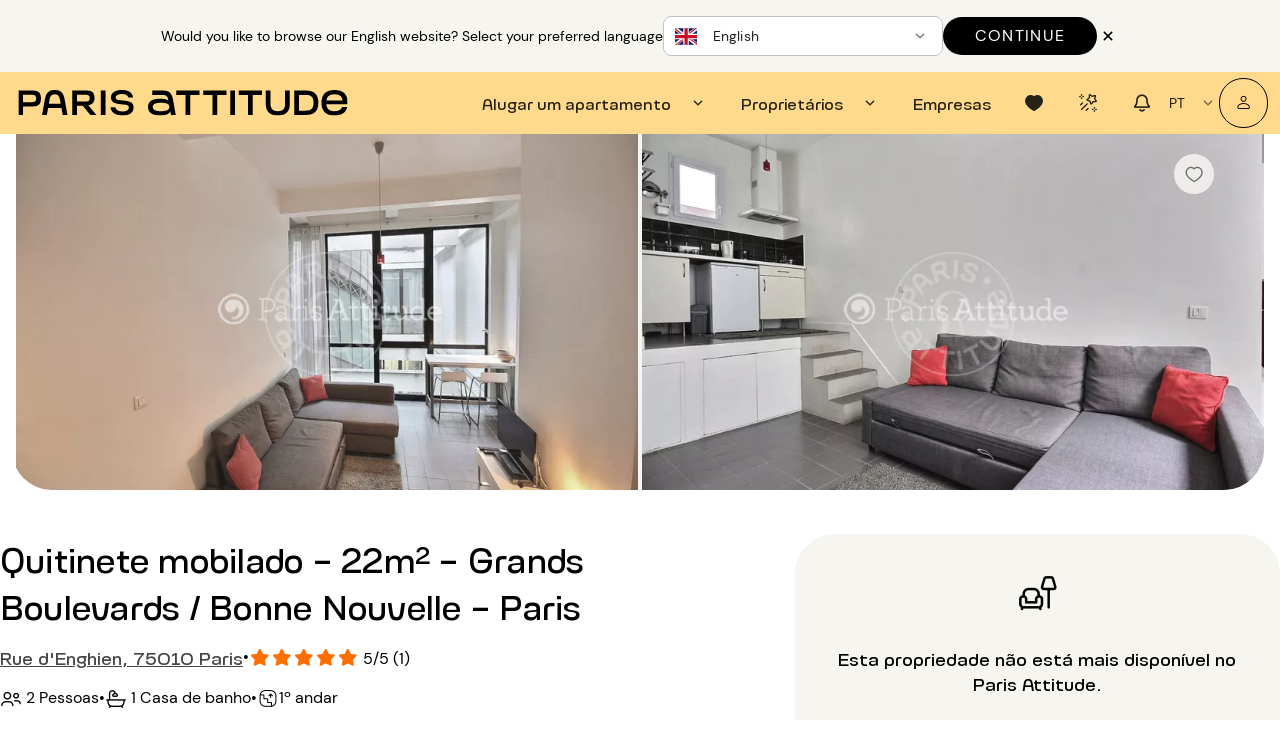

--- FILE ---
content_type: application/javascript
request_url: https://www.parisattitude.com/assets/LayoutWithoutHeaderStick-BXYiZhgl.js
body_size: 1184
content:
import C from"./MainFooter-Dgk8RD7Z.js";import w from"./ResetPasswordModal-Caeu4ulI.js";import L from"./VerifyRecoveryCodeModal-knPLFlF4.js";import M from"./RegisterModal-mhh2-Dyt.js";import Q from"./LoginModal-BGTToHkc.js";import R from"./CheckLoginRegisterModal-1ckPOT2a.js";import x from"./MobileMainHeader--ZFQd0vo.js";import b from"./MainHeader-DkJKrwHx.js";import{Q as S}from"./QHeader-CF1GmKNU.js";import{Q as F}from"./QPageContainer-C4JQM_8e.js";import{Q as H}from"./QLayout-CF3HbAhY.js";import{G as V,u as B,s,q as I,v as N,w as o,x as t,y as p,z as i,A as r,C as e,g as P}from"./index-5e3c81fp.js";import{u as W}from"./use-responsive-BxDjf83l.js";import{_ as q}from"./_plugin-vue_export-helper-DlAUqK2U.js";import"./AppInput-Ca1UlN1B.js";import"./QChip-C8y8lkmo.js";import"./input-rules-B0xuy7YX.js";import"./AppBtnToggle-aWiT36fC.js";import"./QBtnGroup-DKbprExo.js";import"./QFooter-BLcmifuc.js";import"./QResizeObserver-Poa7_F-V.js";import"./use-hydration-Be5luKRN.js";import"./pa-logo-9v6e6gQN.js";import"./phone-BXImWKz6.js";import"./use-full-url-8WJbdbaj.js";import"./use-route-names-cmDU9rp6.js";import"./AppBtn-D68QT3gM.js";import"./AppPasswordInput-8usL4BIH.js";import"./MainHeaderModal-CcKiX5uh.js";import"./ClosePopup-F0TncD96.js";import"./QForm-DQttb3YE.js";import"./PrivacyComponent-B4sNXg52.js";import"./QToolbar-jvIgZnAm.js";import"./QItem-BxCuivId.js";import"./QSelect-CWCK29WA.js";import"./QField-BGrRR_UD.js";import"./QItemSection-CTSbsYn3.js";import"./QItemLabel-DD2OZLUi.js";import"./QMenu-CPF-uqyC.js";import"./position-engine-BV5fMYOf.js";import"./selection-DOpm_HO0.js";import"./format-CJebrXOQ.js";import"./QToolbarTitle-gGz9AT4h.js";import"./QExpansionItem-BKRrCFOS.js";import"./QSlideTransition-CXS1cT1J.js";import"./QBadge-B-si46kk.js";import"./QList-D5G1YG8g.js";import"./use-header-B2SH-3gH.js";import"./favorites-store-Cva1F7TV.js";import"./accommodation-category-3t9qRKAj.js";import"./AppBtnDropdown-B22_m1_n.js";import"./QTab-BV4RCcpO.js";import"./UserNotifications-DXQSgfUu.js";import"./AppModal-3injVwn1.js";import"./QTooltip-Bcb3h5n-.js";import"./SignatureFrameContainer-8wXQ5iXy.js";import"./AppLoader-DxjXKuSR.js";import"./QPopupProxy-BiAJacrB.js";import"./QTabs-KIahCmcQ.js";import"./QScrollObserver-BkhzGZOo.js";const z={__name:"LayoutWithoutHeaderStick",setup(A){V();const{isMobile:n}=W(),_=B(),m=s(()=>_.isLoggedIn),a=I(),c=s(()=>P(!0,"meta.displayFooter",a));return(G,O)=>{const u=b,l=x,d=N("router-view"),f=R,g=Q,y=M,k=L,h=w,v=C;return t(),o(H,{view:"hhh lpR fff"},{default:p(()=>[i(S,{class:"bg-yellow-tanoi text-black"},{default:p(()=>[e(n)?r("",!0):(t(),o(u,{key:0,class:"gt-sm"})),e(n)?(t(),o(l,{key:1,class:"lt-md"})):r("",!0)]),_:1}),i(F,null,{default:p(()=>[i(d),e(m)?r("",!0):(t(),o(f,{key:0})),e(m)?r("",!0):(t(),o(g,{key:1})),e(m)?r("",!0):(t(),o(y,{key:2})),e(m)?r("",!0):(t(),o(k,{key:3})),e(m)?r("",!0):(t(),o(h,{key:4}))]),_:1}),e(c)?(t(),o(v,{key:0})):r("",!0)]),_:1})}}},Uo=q(z,[["__scopeId","data-v-ac86171d"]]);export{Uo as default};


--- FILE ---
content_type: application/javascript
request_url: https://www.parisattitude.com/assets/AppPasswordInput-8usL4BIH.js
body_size: 2169
content:
import{G as B,I as V,s as t,ae as I,av as N,J as i,x as r,z as m,A as P,y as R,U as f,C as l,ad as F,W as S,R as q,T as A,B as U,$,V as z}from"./index-5e3c81fp.js";import{_ as E}from"./AppInput-Ca1UlN1B.js";import{_ as j}from"./_plugin-vue_export-helper-DlAUqK2U.js";const G={class:"app-password-input"},Q={key:0,class:"q-pl-none q-mt-lg font-xs row justify-between wrap"},D={__name:"AppPasswordInput",props:{modelValue:{type:String,default:""},hideValidators:{type:Boolean,default:!1}},emits:["validation","update:modelValue"],setup(w,{emit:v}){const u=B(),n=w,_=v,o=V(!1),c=V(null),d=t(()=>u.platform.is.safari&&u.platform.is.ios&&u.platform.is.mobile),p=t({get(){return n.modelValue},set(e){_("update:modelValue",e)}}),x=t(()=>n.modelValue.length>=8),g=t(()=>/[A-Z]/.test(n.modelValue)),h=t(()=>/[\x21-\x2F\x3A-\x40\x5B-\x60\x7B-\x7E§€£¥¢¤]/.test(n.modelValue)),y=t(()=>[{id:"password_length_rules",icon:"icon-cercle",isValid:x.value},{id:"password_uppercase_rules",icon:"icon-cercle",isValid:g.value},{id:"password_special_sules",icon:"icon-cercle",isValid:h.value}]),b=t(()=>y.value.every(e=>e.isValid)),C=e=>{d.value&&e.target.tagName==="INPUT"&&(e.target.style.webkitTextSecurity="disc",e.target.style.webkitTextFillColor="black")},k=async e=>{if(o.value=!o.value,d.value){const s=e.target.closest(".password-container").querySelector("input");clearTimeout(c.value),s.style.webkitTextSecurity=o.value?"none":"disc";const a=s.parentNode;a.removeChild(s),setTimeout(()=>{a.appendChild(s)},1)}};return I(()=>b.value,e=>_("validation",e),{immediate:!0}),N(()=>{clearTimeout(c.value),c.value=null}),(e,s)=>(r(),i("div",G,[m(E,F(e.$attrs,{modelValue:l(p),"onUpdate:modelValue":s[0]||(s[0]=a=>S(p)?p.value=a:null),dense:"","bg-color":"white",class:"password-container","size-label":"font-14",placeholder:"Ex : jGouty596+","label-upper-case":"text-uppercase",label:e.$t("dictionary.password"),type:l(d)||l(o)?"text":"password",onFocus:C}),{append:R(()=>[m(f,{name:l(o)?"icon-eye-disabled":"icon-eye",class:"cursor-pointer",onClick:k},null,8,["name"])]),_:1},16,["modelValue","label","type"]),w.hideValidators?P("",!0):(r(),i("ul",Q,[(r(!0),i(q,null,A(l(y),(a,T)=>(r(),i("li",{key:T,class:U(a.isValid?"valid-password":"")},[m(f,{name:a.icon},null,8,["name"]),$(" "+z(e.$t(`dictionary.${a.id}`)),1)],2))),128))]))]))}},W=j(D,[["__scopeId","data-v-511174ed"]]);export{W as _};


--- FILE ---
content_type: application/javascript
request_url: https://www.parisattitude.com/assets/AppModal-3injVwn1.js
body_size: 2295
content:
import{_ as S}from"./AppBtn-D68QT3gM.js";import{_ as x}from"./MainHeaderModal-CcKiX5uh.js";import{I as $,w as d,x as e,y as l,z as i,N as q,a9 as z,B as C,A as a,Y as r,O as c,J as s,U as v,bB as u,bC as y,V as m,$ as w,ad as B,X as H}from"./index-5e3c81fp.js";import{Q as A}from"./QTooltip-Bcb3h5n-.js";import"./_plugin-vue_export-helper-DlAUqK2U.js";import"./ClosePopup-F0TncD96.js";import"./position-engine-BV5fMYOf.js";import"./selection-DOpm_HO0.js";const Q={key:0},N={key:0,class:"text-center q-mb-md"},T={key:1,class:"text-center text-h4 text-bold"},V={key:2,class:"q-my-lg text-center"},M=["innerHTML"],U={__name:"AppModal",props:{icon:{type:Object},title:{type:String,default:""},description:{type:String,default:""},descriptionHtml:{type:Boolean,default:!1},displayHeader:{type:Boolean,default:!0},cardClass:{type:String,default:"radius-xl bg-grey-maimin column h-100"},btnAttrs:{type:Object},color:{type:String,default:"grey-maimin"},width:{type:String,default:"auto"},maximized:{type:Boolean},desktopSize:{type:String,validation:t=>["large","medium","small"].includes(t)},tooltip:{type:String}},emits:["close"],setup(t,{expose:f,emit:p}){const n=$(null);f({hide:()=>n.value.hide(),show:()=>n.value.show()});const g=p,b=()=>{n.value.hide(),g("close")};return(o,O)=>{const h=x,k=S;return e(),d(H,B(o.$attrs,{maximized:o.$q.screen.lt.md,ref_key:"modal",ref:n}),{default:l(()=>[i(q,{class:C(`app-modal__body bg-${t.color} radius-xl modal-card-${t.desktopSize}`),style:z(`width: ${t.width}`)},{default:l(()=>[t.displayHeader?(e(),d(h,{key:0,class:"q-pt-lg q-pb-none",onClose:b})):a("",!0),i(c,{class:"q-pa-lg app-modal__body--content"},{default:l(()=>[r(o.$slots,"title",{},()=>[t.title||t.description?(e(),s("div",Q,[t.icon?(e(),s("div",N,[i(v,u(y(t.icon)),null,16)])):a("",!0),t.title?(e(),s("div",T,m(t.title),1)):a("",!0),t.description&&!t.descriptionHtml?(e(),s("p",V,m(t.description),1)):a("",!0),t.descriptionHtml&&t.descriptionHtml?(e(),s("p",{key:3,class:"q-my-lg text-center",innerHTML:t.description},null,8,M)):a("",!0)])):a("",!0)]),r(o.$slots,"default")]),_:3}),r(o.$slots,"back-button",{},()=>[t.btnAttrs?(e(),d(c,{key:0,class:"w-100 text-center q-mt-auto q-mt-md-none"},{default:l(()=>[i(k,u(y(t.btnAttrs)),{default:l(()=>[t.btnAttrs.tooltip?(e(),d(A,{key:0},{default:l(()=>[w(m(t.btnAttrs.tooltip),1)]),_:1})):a("",!0)]),_:1},16)]),_:1})):a("",!0)]),i(c,null,{default:l(()=>[r(o.$slots,"after-button")]),_:3})]),_:3},8,["class","style"])]),_:3},16,["maximized"])}}};export{U as default};


--- FILE ---
content_type: application/javascript
request_url: https://www.parisattitude.com/assets/AppFaq-BUC1s2CE.js
body_size: 1129
content:
import{_ as S}from"./AppBtn-D68QT3gM.js";import{_ as v}from"./AppCmsText-BHkD9asN.js";import{H as B,r as L,s as p,J as s,x as e,A as u,z as o,B as a,V as m,y as l,R as Q,T as A,w as g,C as i,K as c,cC as $,ad as y,N as H,O as T,a0 as M}from"./index-5e3c81fp.js";import{Q as N}from"./QExpansionItem-BKRrCFOS.js";import{Q as R}from"./QList-D5G1YG8g.js";import{u as U}from"./use-hydration-Be5luKRN.js";import{_ as V}from"./_plugin-vue_export-helper-DlAUqK2U.js";const F={key:0},I=["innerHTML"],P={class:"row items-center full-width"},z={__name:"AppFaq",props:{color:{type:String,default:"grey-maimin"},titleClass:{type:String,default:"q-px-md q-pt-md font-24"},questionsClass:{type:String,default:"q-px-md q-py-lg font-18"},answersClass:{type:String,default:"q-px-md q-pt-sm"},listClass:{backgroundColor:"grey-maimin"},btnAttrs:{type:Object,default:()=>({class:"font-18",padding:"16px 32px"})},title:{type:String,default:""},sections:{type:Array,default:()=>[]},btnPosition:{type:String,default:"text-center"},hideBtn:{type:Boolean,default:!1},faqUrl:{type:String}},emits:["redirect"],setup(t,{emit:E}){const d=t,{isHydrated:_}=U(),{t:x}=B(),b=L(),q=p(()=>d.btnAttrs.label||x("dictionary.see_more")),h=p(()=>{if(d.faqUrl)return d.faqUrl;const r=b.meta.locale||"en";return`https://help.parisattitude.com/${r==="pt"?"pt-BR":r}/categories/836930-locataire`});return(r,C)=>{const k=v,w=S;return e(),s("div",{class:a(["faq-container rounded-borders q-pa-md text-weight-regular",{[`bg-${t.color}`]:!0}])},[t.title?(e(),s("h2",{key:0,class:a([t.titleClass,"font-toroka"]),role:"heading","aria-level":"2"},m(t.title),3)):u("",!0),o(R,null,{default:l(()=>[(e(!0),s(Q,null,A(t.sections,(n,f)=>(e(),s("div",{key:f,role:"listitem"},[i(_)?(e(),g(N,y({key:1,label:n.question,class:"font-toroka","expand-icon":"icon-plus","expand-icon-class":"expand-icon","expanded-icon":"icon-minus","expanded-icon-class":"expand-icon"},{ref_for:!0},r.$attrs["expansion-item"]),{header:l(()=>[c("div",P,[c("h3",{class:a(`q-item__label ${t.questionsClass}`)},m(n.question),3)])]),default:l(()=>[o(H,{class:a(`bg-${t.color}`)},{default:l(()=>[o(T,{class:a([t.answersClass,"font-dmsans font-16"])},{default:l(()=>[o(k,{text:n.answer,class:a(t.answersClass)},null,8,["text","class"])]),_:2},1032,["class"])]),_:2},1032,["class"])]),_:2},1040,["label"])):(e(),s("div",F,[c("h3",null,m(n.question),1),c("div",{innerHTML:i($)(n.answer)},null,8,I)])),f!==t.sections.length-1?(e(),g(M,{key:2,class:"q-mx-md"})):u("",!0)]))),128))]),_:1}),t.hideBtn?u("",!0):(e(),s("div",{key:1,class:a(`${t.btnPosition} q-mt-lg`)},[o(w,y({class:"q-my-md",target:"_blank",outline:"","text-color":"black"},t.btnAttrs,{label:i(q),href:i(h)}),null,16,["label","href"])],2))],2)}}},X=V(z,[["__scopeId","data-v-caf69937"]]);export{X as _};


--- FILE ---
content_type: application/javascript
request_url: https://www.parisattitude.com/assets/use-hydration-Be5luKRN.js
body_size: -56
content:
import{I as r,bg as t,t as a}from"./index-5e3c81fp.js";function u(){const e=r(!t.value);return e.value===!1&&a(()=>{e.value=!0}),{isHydrated:e}}export{u};


--- FILE ---
content_type: application/javascript
request_url: https://www.parisattitude.com/assets/QToolbar-jvIgZnAm.js
body_size: 2421
content:
import{q as S,r as R,a1 as N,a as U,j as x,H as C,I as L,s as q,bx as v,t as Q,J as i,x as m,K as h,A as V,R as H,T as k,C as r,V as f,z as p,y as d,$,U as B,B as I,W as w,ay as D,aF as E,bc as O}from"./index-5e3c81fp.js";import{Q as T}from"./QItem-BxCuivId.js";import{Q as A}from"./QSelect-CWCK29WA.js";import{g as y}from"./use-full-url-8WJbdbaj.js";import{u as M}from"./use-responsive-BxDjf83l.js";import{_ as Y}from"./_plugin-vue_export-helper-DlAUqK2U.js";const j=()=>{const t=S(),a=R(),l="accommodation-details",u=N(),n=o=>{const s=o==="en"?"":`${o}/`;let e=t.meta?.slugs?.[o];if(!e)return"";if(t?.query&&!x(t.query)){const _=new URLSearchParams;Object.keys(t.query).forEach(b=>{_.append(b,t.query[b])}),e+=`?${_.toString()}`}return`${y()}/${s}${e}`};return{buildURLFromSlug:n,getHref:o=>{try{const s=y();if(t?.meta?.generatedRoute)return n(o);if(t?.meta?.baseName===l&&a?.currentRoute?.value?.name?.includes(l)){const e=u?.accommodation?.urls?.[o];if(!e)return n(o);const c=a.resolve({name:`${t.meta.baseName}-${o}`,params:{location:e},query:t.query});return`${s}${c.href}`}if(t?.meta?.baseName){const e=a.resolve({name:`${t.meta.baseName}-${o}`,query:t.query});return`${s}${e.href}`}return n(o)}catch(s){const e=U(new Date).format("DD-MM-YYYY HH:mm:ss");return console.log(`Error in getHref at ${e} for lang ${o}, ${s}`),""}}}},F={"aria-label":"Language selector"},P={class:"lang-links-seo","aria-hidden":"true"},z=["href"],J={key:0},K={__name:"AppLangSelector",setup(t){const{locale:a}=C(),{isMobile:l}=M(),{getHref:u}=j(),n=L(!1),g=q(()=>v.filter(o=>o.value!==a.value));return Q(()=>{n.value=!0}),(o,s)=>(m(),i("nav",F,[h("ul",P,[(m(!0),i(H,null,k(r(v),(e,c)=>(m(),i("li",{key:c},[h("a",{href:r(u)(e.value),rel:"prefetch"},f(e.label),9,z)]))),128))]),r(n)?(m(),i("div",J,[p(A,{modelValue:r(a),"onUpdate:modelValue":s[0]||(s[0]=e=>w(a)?a.value=e:null),options:r(g),borderless:"","use-input":!1,"emit-value":!0,"map-options":!0,behavior:"menu","menu-anchor":"bottom left","menu-offset":[r(l)?100:60,0]},{selected:d(()=>[$(f(r(a).toUpperCase()),1)]),option:d(e=>[p(T,{href:r(u)(e.opt.value),"active-class":"text-black"},{default:d(()=>[p(B,{class:I(`fi fi-${e?.opt.value==="en"?"gb":e.opt.value} q-mr-md`)},null,8,["class"]),$(" "+f(e?.opt.label),1)]),_:2},1032,["href"])]),_:1},8,["modelValue","options","menu-offset"])])):V("",!0)]))}},oe=Y(K,[["__scopeId","data-v-614682b1"]]),ae=D({name:"QToolbar",props:{inset:Boolean},setup(t,{slots:a}){const l=q(()=>"q-toolbar row no-wrap items-center"+(t.inset===!0?" q-toolbar--inset":""));return()=>E("div",{class:l.value,role:"toolbar"},O(a.default))}});export{ae as Q,oe as _,j as u};


--- FILE ---
content_type: application/javascript
request_url: https://www.parisattitude.com/assets/uniq-Ct0cCPfM.js
body_size: 315
content:
import{cX as n,cW as r}from"./index-5e3c81fp.js";class u{constructor(){this.set=new Set,this.items={}}checkUniqueness(e){const s=n(e);if(["Null","Undefined","NaN"].includes(s))return s in this.items?!1:(this.items[s]=!0,!0);if(!["Object","Array"].includes(s)){const t=this.set.size;return this.set.add(e),this.set.size!==t}return s in this.items?r(e,this.items[s])===-1?(this.items[s].push(e),!0):!1:(this.items[s]=[e],!0)}}function h(i){const e=new u,s=[];return i.forEach(t=>{e.checkUniqueness(t)&&s.push(t)}),s}export{h as u};


--- FILE ---
content_type: application/javascript
request_url: https://www.parisattitude.com/assets/QForm-DQttb3YE.js
body_size: 2045
content:
import{ay as E,I as P,bG as I,bH as q,t as A,aB as B,aF as R,bc as V,bI as Q,bJ as p,b1 as j,bK as D,bd as K,bL as O}from"./index-5e3c81fp.js";const G=E({name:"QForm",props:{autofocus:Boolean,noErrorFocus:Boolean,noResetFocus:Boolean,greedy:Boolean,onSubmit:Function},emits:["reset","validationSuccess","validationError"],setup(r,{slots:F,emit:l}){const C=B(),u=P(null);let i=0;const s=[];function d(e){const a=typeof e=="boolean"?e:r.noErrorFocus!==!0,f=++i,x=(t,o)=>{l(`validation${t===!0?"Success":"Error"}`,o)},h=t=>{const o=t.validate();return typeof o.then=="function"?o.then(n=>({valid:n,comp:t}),n=>({valid:!1,comp:t,err:n})):Promise.resolve({valid:o,comp:t})};return(r.greedy===!0?Promise.all(s.map(h)).then(t=>t.filter(o=>o.valid!==!0)):s.reduce((t,o)=>t.then(()=>h(o).then(n=>{if(n.valid===!1)return Promise.reject(n)})),Promise.resolve()).catch(t=>[t])).then(t=>{if(t===void 0||t.length===0)return f===i&&x(!0),!0;if(f===i){const{comp:o,err:n}=t[0];if(n!==void 0&&console.error(n),x(!1,o),a===!0){const g=t.find(({comp:S})=>typeof S.focus=="function"&&Q(S.$)===!1);g!==void 0&&g.comp.focus()}}return!1})}function v(){i++,s.forEach(e=>{typeof e.resetValidation=="function"&&e.resetValidation()})}function m(e){e!==void 0&&p(e);const a=i+1;d().then(f=>{a===i&&f===!0&&(r.onSubmit!==void 0?l("submit",e):e?.target!==void 0&&typeof e.target.submit=="function"&&e.target.submit())})}function b(e){e!==void 0&&p(e),l("reset"),j(()=>{v(),r.autofocus===!0&&r.noResetFocus!==!0&&c()})}function c(){D(()=>{if(u.value===null)return;(u.value.querySelector("[autofocus][tabindex], [data-autofocus][tabindex]")||u.value.querySelector("[autofocus] [tabindex], [data-autofocus] [tabindex]")||u.value.querySelector("[autofocus], [data-autofocus]")||Array.prototype.find.call(u.value.querySelectorAll("[tabindex]"),a=>a.tabIndex!==-1))?.focus({preventScroll:!0})})}K(O,{bindComponent(e){s.push(e)},unbindComponent(e){const a=s.indexOf(e);a!==-1&&s.splice(a,1)}});let y=!1;return I(()=>{y=!0}),q(()=>{y===!0&&r.autofocus===!0&&c()}),A(()=>{r.autofocus===!0&&c()}),Object.assign(C.proxy,{validate:d,resetValidation:v,submit:m,reset:b,focus:c,getValidationComponents:()=>s}),()=>R("form",{class:"q-form",ref:u,onSubmit:m,onReset:b},V(F.default))}});export{G as Q};


--- FILE ---
content_type: application/javascript
request_url: https://www.parisattitude.com/assets/input-rules-B0xuy7YX.js
body_size: 1141
content:
import{b7 as y,m as d,k as P}from"./index-5e3c81fp.js";function p(t){return y(t)||typeof t=="string"?t.length:NaN}const _=254,N=/^(\d{1,3})\.(\d{1,3})\.(\d{1,3})\.(\d{1,3})$/,L=/^[0-9A-F]{1,4}$/i,F=/^(.+)<(.+)>$/i,q=/^[a-z\d!#\$%&'\*\+\-\/=\?\^_`{\|}~]+$/i,D=/^[a-z\d!#\$%&'\*\+\-\/=\?\^_`{\|}~\u00A0-\uFFEF]+$/i,$=/^([\s\x01-\x7f]|(\\[\x00-\x7f]))*$/,x=/^([\s\x01-\x7f\u00A0-\uFFEF]|(\\[\x00-\xFF]))*$/,w=/^[a-z0-9]+$/,A={allowDisplayName:!1,requireDisplayName:!1,allowUTF8LocalPart:!0,requireTLD:!0,allowIPDomain:!1,domainSpecificValidation:!0,ignoreMaxLength:!1},c=(t,{min:r=0,max:e})=>{const i=encodeURI(t).split(/%..|./).length-1;return i>=r&&(e===void 0||i<=e)};function u(t,r){if(!r)return u(t,"4")||u(t,"6");if(r==="4"){const e=N.exec(t);return!!e&&e.slice(1).every(i=>Number(i)<=255)}if(r==="6"){const e=t.split(":");return e.length>8?!1:e.every(i=>i===""||L.test(i))}return!1}function z(t,{requireTLD:r=!0}={}){if(!t||typeof t!="string"||t.startsWith(".")||t.endsWith("."))return!1;const e=t.split(".");if(r){if(e.length<2)return!1;const i=e.pop();if(!/^[a-z]{2,}$/i.test(i))return!1}return e.every(i=>/^[a-z0-9-]+$/i.test(i)&&!i.startsWith("-")&&!i.endsWith("-")&&i.length>0)}function E(t){const r=t.match(/^"(.+)"$/),e=r?r[1]:t;return!(!e.trim()||/[\.";<>]/.test(e)&&!r)}function T(t,r={}){if(typeof t!="string")return!1;const e=d(r,A);let i=t;if(e.allowDisplayName||e.requireDisplayName){const l=i.match(F);if(l){const o=l[1].trim();if(!E(o))return!1;i=l[2]}else if(e.requireDisplayName)return!1}if(!e.ignoreMaxLength&&i.length>_)return!1;const n=i.split("@");if(n.length!==2)return!1;const s=n[0],a=n[1];if(!s||!a)return!1;const f=a.toLowerCase();if(e.domainSpecificValidation&&(f==="gmail.com"||f==="googlemail.com")){const o=s.toLowerCase().split("+")[0].replace(/\./g,"");if(!c(o,{min:6,max:30})||!o.split(".").every(h=>w.test(h)))return!1}if(!c(s,{max:64})||!c(a,{max:254})||!z(a,{requireTLD:e.requireTLD})&&(!e.allowIPDomain||!u(a)&&!(a.startsWith("[")&&u(a.slice(1,-1)))))return!1;const m=e.allowUTF8LocalPart?D:q,g=e.allowUTF8LocalPart?x:$;return s.startsWith('"')?g.test(s.slice(1,-1)):s.split(".").every(l=>m.test(l))}const M=(t,r)=>!P(t)&&!!t.toString()||r("dictionary.rule_required"),W=(t,r,e=0,i)=>{e=e||0;const n=r&&Array.isArray(r);return n&&i?n&&r.length>=e&&r.length<=i||t("dictionary.rule_required"):n&&r.length>e||t("dictionary.rule_required")},b=(t,r=0,e)=>t&&p(t)>=r||e("dictionary.rule_min_length",{value:r}),I=(t,r=0,e)=>t&&p(t)<=r||e("dictionary.rule_max_length",{value:r}),S=(t,r)=>t&&T(t)||r("dictionary.rule_email"),C=(t,r,e)=>!Number.isNaN(parseFloat(t))&&t<=r||e("dictionary.rule_max_value",{max:r}),U=(t,r)=>!!(t?.streetNumber&&t?.streetName&&t?.zipCode&&t?.city)||r("dictionary.rule_address_complete"),v=Object.freeze(Object.defineProperty({__proto__:null,isAddressComplete:U,isEmail:S,maxLength:I,maxValue:C,minLength:b,required:M,requiredMultiple:W},Symbol.toStringTag,{value:"Module"}));export{M as a,W as b,S as i,p as l,v as r,T as v};


--- FILE ---
content_type: application/javascript
request_url: https://www.parisattitude.com/assets/CheckLoginRegisterModal-1ckPOT2a.js
body_size: 2368
content:
import{_ as z}from"./AppBtn-D68QT3gM.js";import{_ as F}from"./AppInput-Ca1UlN1B.js";import{_ as B}from"./MainHeaderModal-CcKiX5uh.js";import{u as I,G as $,H as A,s as i,I as _,ae as v,t as D,w as N,x as T,y as t,z as o,N as j,K as u,O as y,a9 as g,C as e,B as H,V as x,W as k,aW as R,X as U,b6 as W}from"./index-5e3c81fp.js";import{Q as G}from"./QForm-DQttb3YE.js";import{_ as K}from"./_plugin-vue_export-helper-DlAUqK2U.js";import"./QChip-C8y8lkmo.js";import"./input-rules-B0xuy7YX.js";import"./ClosePopup-F0TncD96.js";const L={class:"column items-center q-mb-lg"},O={class:"font-toroka font-24"},X={class:"text-red-500 font-14"},J={__name:"CheckLoginRegisterModal",setup(P){const l=I(),f=$(),{t:d}=A(),r=i(()=>f.screen.lt.md),w=i(()=>r.value?{width:"100%"}:{width:"443px"}),E=i(()=>r.value?{width:"100%"}:{width:"357px"}),c=i(()=>l.modalCheckEmail),V=i(()=>!a.value||!m.value),h=i(()=>l.autoFillEmail),a=_(""),m=_(!0),C=_("username"),b=async()=>{await l.loadCheckIfContactAlreadyExists(a.value),a.value=""},q=()=>{l.openModalCheckEmail()};return v(a,s=>{s?m.value=W(s):m.value=!0}),v(()=>c.value,s=>{s&&h.value&&(a.value=h.value)}),D(()=>{f.platform.is.safari&&(C.value="off")}),(s,n)=>{const S=B,Q=F,M=z;return T(),N(U,{modelValue:e(c),"onUpdate:modelValue":n[1]||(n[1]=p=>k(c)?c.value=p:null),maximized:!!e(r)},{default:t(()=>[o(j,{class:"card-check-login-register bg-grey-maimin"},{default:t(()=>[o(S,{onClose:q}),u("div",L,[o(y,{class:H(e(r)?"text-center q-pa-none":"text-center"),style:g(e(w))},{default:t(()=>[u("h4",O,x(e(l).modalCheckEmailTitle?e(l).modalCheckEmailTitle:s.$t("components.modal_verify_user_exist.header_login_register_default")),1)]),_:1},8,["class","style"]),o(G,{style:g(e(E)),onSubmit:b},{default:t(()=>[o(y,{class:"q-px-none q-pb-none"},{default:t(()=>[o(Q,{modelValue:e(a),"onUpdate:modelValue":n[0]||(n[0]=p=>k(a)?a.value=p:null),error:!e(m),label:e(d)("dictionary.email"),"bg-color":"white","bottom-slots":"",dense:"",placeholder:"Ex: jdupont@mail.com",required:"",type:"email",name:"username",autocomplete:e(C),clearable:""},{error:t(()=>[u("span",X,x(e(d)("error.enter_valid_email")),1)]),_:1},8,["modelValue","error","label","autocomplete"]),n[2]||(n[2]=u("input",{name:"raison",type:"hidden"},null,-1))]),_:1}),o(R,{class:"row justify-center q-pa-none q-pt-md"},{default:t(()=>[o(M,{disabled:e(V),label:e(d)("dictionary.continue"),class:"full-width",color:"black",onClick:b},null,8,["disabled","label"])]),_:1})]),_:1},8,["style"])])]),_:1})]),_:1},8,["modelValue","maximized"])}}},ie=K(J,[["__scopeId","data-v-718f9371"]]);export{ie as default};


--- FILE ---
content_type: application/javascript
request_url: https://www.parisattitude.com/assets/QPageContainer-C4JQM_8e.js
body_size: 490
content:
import{ay as o,aB as i,b8 as p,b9 as a,ba as c,s as d,aF as u,bc as g,bd as l,be as f}from"./index-5e3c81fp.js";const $=o({name:"QPageContainer",setup(y,{slots:n}){const{proxy:{$q:r}}=i(),e=p(c,a);if(e===a)return console.error("QPageContainer needs to be child of QLayout"),a;l(f,!0);const s=d(()=>{const t={};return e.header.space===!0&&(t.paddingTop=`${e.header.size}px`),e.right.space===!0&&(t[`padding${r.lang.rtl===!0?"Left":"Right"}`]=`${e.right.size}px`),e.footer.space===!0&&(t.paddingBottom=`${e.footer.size}px`),e.left.space===!0&&(t[`padding${r.lang.rtl===!0?"Right":"Left"}`]=`${e.left.size}px`),t});return()=>u("div",{class:"q-page-container",style:s.value},g(n.default))}});export{$ as Q};


--- FILE ---
content_type: application/javascript
request_url: https://www.parisattitude.com/assets/ResetPasswordModal-Caeu4ulI.js
body_size: 2357
content:
import{_ as P}from"./AppBtn-D68QT3gM.js";import{_ as Q}from"./AppPasswordInput-8usL4BIH.js";import{_ as S}from"./MainHeaderModal-CcKiX5uh.js";import{u as k,G as z,H as M,s as l,I as _,br as B,w as D,x as I,y as r,z as a,N,K as f,O as b,B as R,C as e,V as h,a9 as E,W as y,aW as H,X as W}from"./index-5e3c81fp.js";import{Q as $}from"./QForm-DQttb3YE.js";import{_ as j}from"./_plugin-vue_export-helper-DlAUqK2U.js";import"./AppInput-Ca1UlN1B.js";import"./QChip-C8y8lkmo.js";import"./input-rules-B0xuy7YX.js";import"./ClosePopup-F0TncD96.js";const A={class:"column items-center q-mb-lg"},G={class:"font-toroka font-36"},K={__name:"ResetPasswordModal",setup(O){const n=k(),g=z(),{t:i}=M(),u=l(()=>n.modalUpdatePasswordForget),p=l(()=>n.autoFillEmail),m=l(()=>n.recoveryCode),w=_(!1),C=l(()=>!s.value.password||!w.value||d.value!==s.value.password),c=l(()=>g.screen.lt.md),V=l(()=>c.value?{width:"100%",marginTop:"20px"}:{width:"357px"}),d=_(""),s=_({email:p.value||"",recoveryCode:m.value||"",password:""}),x=async()=>{await n.putContactUpdateForgottenPassword(s.value)},q=()=>{n.openModalUpdatePasswordForget()};return B(()=>{p.value&&(s.value.email=p.value),m.value&&(s.value.recoveryCode=m.value)}),(T,o)=>{const F=S,v=Q,U=P;return I(),D(W,{modelValue:e(u),"onUpdate:modelValue":o[3]||(o[3]=t=>y(u)?u.value=t:null),maximized:!!e(c)},{default:r(()=>[a(N,{class:"card-reset-password bg-grey-maimin"},{default:r(()=>[a(F,{onClose:q}),f("div",A,[a(b,{class:R(e(c)?"text-center q-pa-none":"text-center")},{default:r(()=>[f("h4",G,h(e(i)("components.modal_reset_password.header_reset_password")),1)]),_:1},8,["class"]),a($,{style:E(e(V)),onSubmit:x},{default:r(()=>[a(b,{class:"q-px-none q-pb-none"},{default:r(()=>[a(v,{modelValue:e(s).password,"onUpdate:modelValue":o[0]||(o[0]=t=>e(s).password=t),class:"q-pb-sm",onValidation:o[1]||(o[1]=t=>w.value=t)},null,8,["modelValue"]),a(v,{modelValue:e(d),"onUpdate:modelValue":o[2]||(o[2]=t=>y(d)?d.value=t:null),error:e(d)!==e(s).password,"error-message":e(i)("error.passwords_are_not_equal"),label:e(i)("dictionary.confirm_password"),"hide-validators":"",required:""},null,8,["modelValue","error","error-message","label"]),o[4]||(o[4]=f("input",{name:"raison",type:"hidden"},null,-1))]),_:1}),a(H,{class:"row justify-center q-pa-none q-pt-lg"},{default:r(()=>[a(U,{disabled:e(C),label:e(i)("dictionary.continue"),class:"full-width",color:"black",type:"submit"},null,8,["disabled","label"])]),_:1})]),_:1},8,["style"])])]),_:1})]),_:1},8,["modelValue","maximized"])}}},le=j(K,[["__scopeId","data-v-a07dd85a"]]);export{le as default};


--- FILE ---
content_type: application/javascript
request_url: https://www.parisattitude.com/assets/AppBtn-D68QT3gM.js
body_size: 317
content:
import{w as r,x as t,bz as n,T as o,ad as d,L as p,y as c,Y as i,bB as l,bC as _}from"./index-5e3c81fp.js";import{_ as f}from"./_plugin-vue_export-helper-DlAUqK2U.js";const m={};function u(s,b){return t(),r(p,d(s.$attrs,{rounded:"",unelevated:"",class:["font-toroka app-btn",{"q-pa-lg-md":!s.$attrs.padding,"q-pa-sm":!s.$attrs.padding}]}),n({_:2},[o(Object.keys(s.$slots),(a,g)=>({name:a,fn:c(e=>[i(s.$slots,a,l(_(e||{})),void 0,!0)])}))]),1040,["class"])}const B=f(m,[["render",u],["__scopeId","data-v-9a9bbf20"]]);export{B as _};


--- FILE ---
content_type: application/javascript
request_url: https://www.parisattitude.com/assets/QIntersection-1WJB281T.js
body_size: 1041
content:
import{ay as h,I as m,bg as l,s as i,aF as a,c2 as f,c6 as y,bc as b}from"./index-5e3c81fp.js";import{I}from"./Intersection-C_kd_kSJ.js";const D=h({name:"QIntersection",props:{tag:{type:String,default:"div"},once:Boolean,transition:String,transitionDuration:{type:[String,Number],default:300},ssrPrerender:Boolean,margin:String,threshold:[Number,Array],root:{default:null},disable:Boolean,onVisibility:Function},setup(t,{slots:r,emit:d}){const e=m(l.value===!0?t.ssrPrerender:!1),c=i(()=>t.root!==void 0||t.margin!==void 0||t.threshold!==void 0?{handler:s,cfg:{root:t.root,rootMargin:t.margin,threshold:t.threshold}}:s),v=i(()=>t.disable!==!0&&(l.value!==!0||t.once!==!0||t.ssrPrerender!==!0)),g=i(()=>[[I,c.value,void 0,{once:t.once}]]),o=i(()=>`--q-transition-duration: ${t.transitionDuration}ms`);function s(n){e.value!==n.isIntersecting&&(e.value=n.isIntersecting,t.onVisibility!==void 0&&d("visibility",e.value))}function u(){if(e.value===!0)return[a("div",{key:"content",style:o.value},b(r.default))];if(r.hidden!==void 0)return[a("div",{key:"hidden",style:o.value},r.hidden())]}return()=>{const n=t.transition?[a(f,{name:"q-transition--"+t.transition},u)]:u();return y(t.tag,{class:"q-intersection"},n,"main",v.value,()=>g.value)}}});export{D as Q};


--- FILE ---
content_type: application/javascript
request_url: https://www.parisattitude.com/assets/QCarousel-CtvraD8K.js
body_size: 1471
content:
import{ay as $,s as l,aF as t,bc as M,aA as z,aB as O,aC as V,ae as I,cD as U,t as j,au as G,c6 as H,L as f,bi as J}from"./index-5e3c81fp.js";import{u as K,a as R,b as W,c as X}from"./use-panel-rUqsODWd.js";import{u as Y,a as Z,b as p}from"./use-fullscreen-Cwdc-tql.js";const le=$({name:"QCarouselSlide",props:{...K,imgSrc:String},setup(e,{slots:r}){const i=l(()=>e.imgSrc?{backgroundImage:`url("${e.imgSrc}")`}:{});return()=>t("div",{class:"q-carousel__slide",style:i.value},M(r.default))}}),ee=["top","right","bottom","left"],ae=["regular","flat","outline","push","unelevated"],ie=$({name:"QCarousel",props:{...z,...W,...Z,transitionPrev:{type:String,default:"fade"},transitionNext:{type:String,default:"fade"},height:String,padding:Boolean,controlColor:String,controlTextColor:String,controlType:{type:String,validator:e=>ae.includes(e),default:"flat"},autoplay:[Number,Boolean],arrows:Boolean,prevIcon:String,nextIcon:String,navigation:Boolean,navigationPosition:{type:String,validator:e=>ee.includes(e)},navigationIcon:String,navigationActiveIcon:String,thumbnails:Boolean},emits:[...Y,...R],setup(e,{slots:r}){const{proxy:{$q:i}}=O(),T=V(e,i);let o=null,s;const{updatePanelsList:B,getPanelContent:D,panelDirectives:Q,goToPanel:_,previousPanel:h,nextPanel:q,getEnabledPanels:F,panelIndex:c}=X(),{inFullscreen:C}=p(),A=l(()=>C.value!==!0&&e.height!==void 0?{height:e.height}:{}),v=l(()=>e.vertical===!0?"vertical":"horizontal"),b=l(()=>e.navigationPosition||(e.vertical===!0?"right":"bottom")),N=l(()=>`q-carousel q-panel-parent q-carousel--with${e.padding===!0?"":"out"}-padding`+(C.value===!0?" fullscreen":"")+(T.value===!0?" q-carousel--dark q-dark":"")+(e.arrows===!0?` q-carousel--arrows-${v.value}`:"")+(e.navigation===!0?` q-carousel--navigation-${b.value}`:"")),x=l(()=>{const a=[e.prevIcon||i.iconSet.carousel[e.vertical===!0?"up":"left"],e.nextIcon||i.iconSet.carousel[e.vertical===!0?"down":"right"]];return e.vertical===!1&&i.lang.rtl===!0?a.reverse():a}),y=l(()=>e.navigationIcon||i.iconSet.carousel.navigationIcon),E=l(()=>e.navigationActiveIcon||y.value),g=l(()=>({color:e.controlColor,textColor:e.controlTextColor,round:!0,[e.controlType]:!0,dense:!0}));I(()=>e.modelValue,()=>{e.autoplay&&d()}),I(()=>e.autoplay,a=>{a?d():o!==null&&(clearTimeout(o),o=null)});function d(){const a=U(e.autoplay)===!0?Math.abs(e.autoplay):5e3;o!==null&&clearTimeout(o),o=setTimeout(()=>{o=null,a>=0?q():h()},a)}j(()=>{e.autoplay&&d()}),G(()=>{o!==null&&clearTimeout(o)});function S(a,u){return t("div",{class:`q-carousel__control q-carousel__navigation no-wrap absolute flex q-carousel__navigation--${a} q-carousel__navigation--${b.value}`+(e.controlColor!==void 0?` text-${e.controlColor}`:"")},[t("div",{class:"q-carousel__navigation-inner flex flex-center no-wrap"},F().map(u))])}function L(){const a=[];if(e.navigation===!0){const u=r["navigation-icon"]!==void 0?r["navigation-icon"]:n=>t(f,{key:"nav"+n.name,class:`q-carousel__navigation-icon q-carousel__navigation-icon--${n.active===!0?"":"in"}active`,...n.btnProps,onClick:n.onClick}),m=s-1;a.push(S("buttons",(n,P)=>{const w=n.props.name,k=c.value===P;return u({index:P,maxIndex:m,name:w,active:k,btnProps:{icon:k===!0?E.value:y.value,size:"sm",...g.value},onClick:()=>{_(w)}})}))}else if(e.thumbnails===!0){const u=e.controlColor!==void 0?` text-${e.controlColor}`:"";a.push(S("thumbnails",m=>{const n=m.props;return t("img",{key:"tmb#"+n.name,class:`q-carousel__thumbnail q-carousel__thumbnail--${n.name===e.modelValue?"":"in"}active`+u,src:n.imgSrc||n["img-src"],onClick:()=>{_(n.name)}})}))}return e.arrows===!0&&c.value>=0&&((e.infinite===!0||c.value>0)&&a.push(t("div",{key:"prev",class:`q-carousel__control q-carousel__arrow q-carousel__prev-arrow q-carousel__prev-arrow--${v.value} absolute flex flex-center`},[t(f,{icon:x.value[0],...g.value,onClick:h})])),(e.infinite===!0||c.value<s-1)&&a.push(t("div",{key:"next",class:`q-carousel__control q-carousel__arrow q-carousel__next-arrow q-carousel__next-arrow--${v.value} absolute flex flex-center`},[t(f,{icon:x.value[1],...g.value,onClick:q})]))),J(r.control,a)}return()=>(s=B(r),t("div",{class:N.value,style:A.value},[H("div",{class:"q-carousel__slides-container"},D(),"sl-cont",e.swipeable,()=>Q.value)].concat(L())))}});export{ie as Q,le as a};


--- FILE ---
content_type: application/javascript
request_url: https://www.parisattitude.com/assets/MainHeader-DkJKrwHx.js
body_size: 4123
content:
import{_ as j}from"./AppBtnDropdown-B22_m1_n.js";import{_ as U}from"./AppBtn-D68QT3gM.js";import{u as J,_ as K,Q as Y}from"./QToolbar-jvIgZnAm.js";import{I as v,av as X,J as b,x as t,z as u,y as d,K as o,Y as z,w as p,A as h,U as C,B as $,V as f,W as O,C as e,R as I,T as N,a8 as M,$ as F,bw as Z,G as ee,H as A,q as ae,r as te,s as V,bx as ne,t as oe,ae as le,S as se,by as q,M as re,a2 as ie,at as ce,bz as ue}from"./index-5e3c81fp.js";import{Q as H}from"./QBadge-B-si46kk.js";import{Q as me}from"./QItemSection-CTSbsYn3.js";import{Q as P}from"./QItem-BxCuivId.js";import{Q as de}from"./QList-D5G1YG8g.js";import{Q as pe}from"./QMenu-CPF-uqyC.js";import{Q as fe}from"./QTab-BV4RCcpO.js";import{u as D}from"./use-full-url-8WJbdbaj.js";import{_ as G}from"./_plugin-vue_export-helper-DlAUqK2U.js";import he from"./UserNotifications-DXQSgfUu.js";import{Q as _e}from"./QSelect-CWCK29WA.js";import{C as be}from"./ClosePopup-F0TncD96.js";import{u as ge}from"./use-responsive-BxDjf83l.js";import{Q as ve}from"./QToolbarTitle-gGz9AT4h.js";import{Q as ke}from"./QTooltip-Bcb3h5n-.js";import{Q as ye}from"./QTabs-KIahCmcQ.js";import{_ as we}from"./pa-logo-9v6e6gQN.js";import{u as Le}from"./use-header-B2SH-3gH.js";import{u as xe}from"./use-route-names-cmDU9rp6.js";import"./QItemLabel-DD2OZLUi.js";import"./QExpansionItem-BKRrCFOS.js";import"./QSlideTransition-CXS1cT1J.js";import"./QBtnGroup-DKbprExo.js";import"./position-engine-BV5fMYOf.js";import"./selection-DOpm_HO0.js";import"./AppModal-3injVwn1.js";import"./MainHeaderModal-CcKiX5uh.js";import"./SignatureFrameContainer-8wXQ5iXy.js";import"./AppLoader-DxjXKuSR.js";import"./QPopupProxy-BiAJacrB.js";import"./QField-BGrRR_UD.js";import"./QChip-C8y8lkmo.js";import"./format-CJebrXOQ.js";import"./use-hydration-Be5luKRN.js";import"./QResizeObserver-Poa7_F-V.js";import"./favorites-store-Cva1F7TV.js";import"./accommodation-category-3t9qRKAj.js";const Ce=["href"],Qe={class:"flex items-center"},Te={class:"flex items-center text-bold"},Se={__name:"AppHeaderButton",props:{tab:{type:Object,required:!0,default:()=>({to:"",label:"label",iconRight:"icon"})}},setup(l){const a=l,{getFullUrl:m}=D(),k=()=>a.tab?.href?m(a.tab.href):a.tab?.to?m({name:a.tab.to}):"#",g=v(!1),y=v(!1),n=v(!1),s=v(null),w=()=>{s.value&&(clearTimeout(s.value),s.value=null),g.value=!0},Q=()=>{s.value&&clearTimeout(s),s.value=setTimeout(()=>{!y.value&&!n.value&&(g.value=!1)},100)},r=()=>{y.value=!0,w()},L=()=>{y.value=!1,Q()},B=()=>{n.value=!0,w()},T=()=>{n.value=!1,Q()};return X(()=>{s.value&&clearTimeout(s.value)}),(R,x)=>(t(),b("div",{class:"header-tab-wrapper",onMouseenter:r,onMouseleave:L},[u(fe,{ripple:!1,"aria-label":l.tab?.ariaLabel?l.tab?.ariaLabel:"",class:"font-toroka"},{default:d(()=>[o("a",{href:k()},[z(R.$slots,l.tab.name,{},()=>[o("div",Qe,[l.tab.iconLeft?(t(),p(C,{key:0,class:$({"q-mr-md":!!l.tab.label}),name:l.tab.iconLeft},null,8,["class","name"])):h("",!0),l.tab.label?(t(),b("span",{key:1,class:$({"q-mr-sm":!!l.tab.notifications})},f(l.tab.label),3)):h("",!0),l.tab.notifications?(t(),p(H,{key:2,label:l.tab.notifications,color:"black",rounded:""},null,8,["label"])):h("",!0),l.tab.iconRight?(t(),p(C,{key:3,class:$({"q-ml-md":!!l.tab.label}),name:l.tab.iconRight},null,8,["class","name"])):h("",!0)]),l.tab.menuItems?(t(),p(pe,{key:0,modelValue:e(g),"onUpdate:modelValue":x[0]||(x[0]=i=>O(g)?g.value=i:null),class:"app-header-sub-menu",style:{"border-radius":"24px","box-shadow":"0px 4px 40px 0px hsla(0, 0%, 0%, 0.08)",border:"0px"},onMouseenter:B,onMouseleave:T},{default:d(()=>[(t(!0),b(I,null,N(l.tab.menuItems,(i,_)=>(t(),p(de,{key:_,link:"",style:{"min-width":"100px"}},{default:d(()=>[M((t(),p(P,{href:i?.href?e(m)(i.href):i.to?e(m)({name:i.to}):void 0,target:i.target,clickable:""},{default:d(()=>[u(me,null,{default:d(()=>[o("div",Te,[i.icon?(t(),p(C,{key:0,name:i.icon,class:"q-mr-md"},null,8,["name"])):h("",!0),F(" "+f(i.label),1)])]),_:2},1024)]),_:2},1032,["href","target"])),[[Z]])]),_:2},1024))),128))]),_:1},8,["modelValue"])):h("",!0)],!0),z(R.$slots,"tooltip",{},void 0,!0)],8,Ce)]),_:3},8,["aria-label"])],32))}},$e=G(Se,[["__scopeId","data-v-e0018988"]]),Re={class:"lang-links-seo","aria-hidden":"true"},Me=["href"],Be={class:"flex items-center no-wrap"},Ie={key:0,class:"q-mb-none font-14"},Ee={class:"gap-24"},Ve=["href","onClick"],qe={__name:"AppLangBanner",setup(l){const a=ee(),{locale:m}=A(),{isMobile:k}=ge(),{buildURLFromSlug:g,getHref:y}=J(),n=ae(),s=te(),w=V(()=>ne.filter(i=>i.value!==m.value)),Q=v(!1),r=v(null),L=v(!1),B=v(null),T={de:{pick_lang:"Möchten Sie unsere Website auf Deutsch anzeigen? Bitte wählen Sie Ihre Sprache aus.",continue:"Fortsetzen"},en:{pick_lang:"Would you like to browse our English website? Select your preferred language",continue:"Continue"},es:{pick_lang:"¿Quieres ver nuestro sitio en español? Elige tu idioma",continue:"Continuar"},fr:{pick_lang:"Vous souhaitez afficher notre site en Français ? Choisissez votre langue",continue:"Continuer"},it:{pick_lang:"Vuoi visualizzare il nostro sito in italiano? Scegli la tua lingua",continue:"Continua"},pt:{pick_lang:"Quer ver o nosso site em Português? Escolha a sua língua",continue:"Continuar"}},R=()=>{m.value=r.value,x(),window.location.href=n?.meta?.generatedRoute?g(r.value):s.resolve({name:`${n.meta.baseName}-${r.value}`}).href},x=()=>{L.value=!1,a.sessionStorage.set("selectedLang",m.value)};return oe(()=>{B.value=navigator.language.split("-")[0],Q.value=!0}),le(()=>m.value,i=>{{const _=navigator.language.split("-")[0];se.includes(_)&&(r.value=_,L.value=_!==i&&a.sessionStorage.getItem("selectedLang")===null)}},{immediate:!0}),(i,_)=>{const E=U;return t(),b(I,null,[o("ul",Re,[(t(!0),b(I,null,N(e(w),c=>(t(),b("li",{key:c.value},[o("a",{href:e(y)(c.value)},f(c.label),9,Me)]))),128))]),e(Q)?M((t(),b("div",{key:0,class:$({"app-lang-banner full-width bg-grey-maimin flex gap-24 items-center justify-center q-py-md":!0,"no-wrap":!e(k),"show-lang-banner":e(L)})},[o("div",Be,[e(r)?(t(),b("p",Ie,f(T[e(r)]?.pick_lang),1)):h("",!0),e(k)?(t(),p(C,{key:1,name:"icon-close",class:"pointer",onClick:x})):h("",!0)]),o("div",Ee,[u(_e,{modelValue:e(r),"onUpdate:modelValue":_[0]||(_[0]=c=>O(r)?r.value=c:null),options:e(w),style:{"min-width":"280px"},"bg-color":"white",outlined:"","emit-value":"","map-options":"",dense:"",behavior:"menu"},{"selected-item":d(({opt:c})=>[u(C,{class:$(`fi fi-${e(r)==="en"?"gb":e(r)} q-mr-md`)},null,8,["class"]),o("span",null,f(c?.label),1)]),option:d(({opt:c})=>[o("a",{href:e(y)(c.value),class:"link-no-style",onClick:re(S=>r.value=c.value,["prevent"])},[M((t(),p(P,{class:"flex items-center",clickable:""},{default:d(()=>[u(C,{class:$(`fi fi-${c.value==="en"?"gb":c.value} q-mr-md`)},null,8,["class"]),o("span",null,f(c.label),1)]),_:2},1024)),[[be]])],8,Ve)]),_:1},8,["modelValue","options"])]),e(r)?(t(),p(E,{key:0,color:"black",label:T[e(r)]?.continue,padding:"8px 32px",onClick:R},null,8,["label"])):h("",!0),e(k)?h("",!0):(t(),p(C,{key:1,name:"icon-close",class:"pointer",onClick:x}))],2)),[[q,e(L)]]):h("",!0)],64)}}},Ne=["href"],ze={style:{display:"none"}},Ue=["href"],Oe=["href"],Fe=["href"],Ae=["href"],He=["href"],Pe=["href"],De={class:"flex items-center"},Ge={__name:"MainHeader",setup(l){const{t:a}=A(),{menuItems:m}=ie(ce()),{isLogged:k,openModalCheckEmail:g,logout:y}=Le(),{routeNames:n}=xe(),{getFullUrl:s}=D(),w=v(!1),Q=()=>{w.value=!w.value},r=V(()=>[{name:"favorites",to:n.value.favorites,iconLeft:"icon-heart-filled",notifications:m.value?.nbFavorites,tabTooltipLabel:a("components.header.dropdown.my_favorites"),ariaLabel:a("components.header.dropdown.my_favorites")},{name:"alerts",to:n.value.tenantAlerts,iconLeft:"icon-fireworks-star",notifications:m.value?.nbAlerts,tabTooltipLabel:a("components.header.dropdown.my_alerts"),ariaLabel:a("components.header.dropdown.my_alerts")},{name:"notifications",tabTooltipLabel:a("components.header.dropdown.my_notifications"),ariaLabel:a("components.header.dropdown.my_notifications")}]),L=V(()=>[{label:a("components.header.default.rent_an_apartment"),iconRight:"icon-chevron-bottom",menuItems:[{icon:"icon-sofa-lamp",label:a("components.header.default.all_our_properties"),to:n.value.searchRoute},{icon:"icon-stars-light-1",label:a("components.header.default.high_end_properties"),to:n.value.landingGrandsStanding},{icon:"icon-heart-checkmark",label:a("components.header.default.paris_attitude_experience"),to:n.value.landingExperience}]},{label:a("components.header.default.owners"),iconRight:"icon-chevron-bottom",menuItems:[{icon:"icon-calendar-schedule",label:a("components.header.default.rent_out_property"),to:n.value.landingOwners},{icon:"icon-euro",label:a("components.header.default.estimate_rent"),to:n.value.landingEstimate},{icon:"icon-home-search",label:a("components.header.default.sell_property"),href:"https://www.parisattitudevente.com/catalog/contact_us.php?form=2",target:"_blank"}]},{label:a("components.header.default.corporates"),to:n.value.landingB2B},...r.value]);return(B,T)=>{const R=qe,x=he,i=$e,_=K,E=U,c=j;return t(),b("nav",null,[u(R),u(Y,null,{default:d(()=>[u(ve,{class:"row align-center"},{default:d(()=>[o("a",{href:e(s)({name:e(n).home}),class:"pa-logo-link",rel:"prefetch"},[...T[0]||(T[0]=[o("img",{alt:"Logo paris attitude",class:"icon-header",src:we,width:"100%",height:"26",fetchpriority:"high"},null,-1)])],8,Ne)]),_:1}),o("span",ze,[o("a",{href:e(s)({name:e(n).searchRoute}),rel:"prefetch"},f(e(a)("components.header.default.all_our_properties")),9,Ue),o("a",{href:e(s)({name:e(n).landingGrandsStanding}),rel:"prefetch"},f(e(a)("components.header.default.high_end_properties")),9,Oe),o("a",{href:e(s)({name:e(n).landingExperience}),rel:"prefetch"},f(e(a)("components.header.default.paris_attitude_experience")),9,Fe),o("a",{href:e(s)({name:e(n).landingOwners}),rel:"prefetch"},f(e(a)("components.header.default.rent_out_property")),9,Ae),o("a",{href:e(s)({name:e(n).landingEstimate}),rel:"prefetch"},f(e(a)("components.header.default.estimate_rent")),9,He),o("a",{href:e(s)({name:e(n).landingB2B}),rel:"prefetch"},f(e(a)("components.header.default.corporates")),9,Pe)]),u(ye,{"inline-label":""},{default:d(()=>[(t(!0),b(I,null,N(e(L),(S,W)=>(t(),p(i,{key:W,tab:S,"aria-label":S?.ariaLabel,class:$({"notifications-tab":S.name==="notifications"}),onClick:()=>{S.name==="notifications"&&Q()}},ue({notifications:d(()=>[o("div",De,[u(C,{name:"icon-ring-bell"}),e(m)?.nbNotifications>=1?(t(),p(H,{key:0,label:e(m)?.nbNotifications,color:"black",rounded:""},null,8,["label"])):h("",!0)]),u(x,{target:".notifications-tab"})]),_:2},[S.tabTooltipLabel?{name:"tooltip",fn:d(()=>[u(ke,null,{default:d(()=>[F(f(S.tabTooltipLabel),1)]),_:2},1024)]),key:"0"}:void 0]),1032,["tab","aria-label","class","onClick"]))),128))]),_:1}),u(_,{class:"q-ml-auto"}),M(u(E,{color:"black",icon:"icon-user",padding:"16px",outline:"",round:"",size:"sm","aria-label":e(a)("components.header.dropdown.my_account"),onClick:e(g)},null,8,["aria-label","onClick"]),[[q,!e(k)]]),M(u(c,{color:"black","dropdown-icon":"icon-user",padding:"16px","no-icon-animation":"",outline:"",round:"",size:"sm","aria-label":e(a)("components.header.dropdown.my_account"),onClick:e(y)},null,8,["aria-label","onClick"]),[[q,e(k)]])]),_:1})])}}},Ia=G(Ge,[["__scopeId","data-v-ca757c8b"]]);export{Ia as default};


--- FILE ---
content_type: application/javascript
request_url: https://www.parisattitude.com/assets/icon-CEX2vIpw.js
body_size: 847
content:
import{Q as o}from"./index-5e3c81fp.js";const r={name:"Hanok",type:{positive:"icon-checkmark-circle",negative:"icon-information-circle",info:"icon-information-circle",warning:"icon-error"},arrow:{up:"mdi-arrow-up",right:"icon-arrow-right",down:"mdi-arrow-down",left:"icon-arrow-left",dropdown:"icon-chevron-bottom"},chevron:{left:"icon-chevron-left",right:"icon-chevron-right"},colorPicker:{spectrum:"mdi-gradient-vertical",tune:"mdi-tune",palette:"mdi-palette-swatch"},pullToRefresh:{icon:"icon-refresh-rotate"},carousel:{left:"icon-chevron-left",right:"icon-chevron-right",up:"icon-chevron-top",down:"icon-chevron-bottom",navigationIcon:"icon-cercle"},chip:{remove:"icon-close-circle",selected:"icon-done-check"},datetime:{arrowLeft:"icon-chevron-left",arrowRight:"icon-chevron-right",now:"icon-clock-watch",today:"icon-calendar-schedule"},editor:{bold:"mdi-format-bold",italic:"mdi-format-italic",strikethrough:"mdi-format-strikethrough-variant",underline:"mdi-format-underline",unorderedList:"mdi-format-list-bulleted",orderedList:"mdi-format-list-numbered",subscript:"mdi-format-subscript",superscript:"mdi-format-superscript",hyperlink:"mdi-link",toggleFullscreen:"mdi-fullscreen",quote:"mdi-format-quote-close",left:"mdi-format-align-left",center:"mdi-format-align-center",right:"mdi-format-align-right",justify:"mdi-format-align-justify",print:"mdi-printer",outdent:"mdi-format-indent-decrease",indent:"mdi-format-indent-increase",removeFormat:"mdi-format-clear",formatting:"mdi-format-color-text",fontSize:"mdi-format-size",align:"mdi-format-align-left",hr:"mdi-minus",undo:"mdi-undo",redo:"mdi-redo",heading:"mdi-format-size",heading1:"mdi-format-header-1",heading2:"mdi-format-header-2",heading3:"mdi-format-header-3",heading4:"mdi-format-header-4",heading5:"mdi-format-header-5",heading6:"mdi-format-header-6",code:"mdi-code-tags",size:"mdi-format-size",size1:"mdi-numeric-1-box",size2:"mdi-numeric-2-box",size3:"mdi-numeric-3-box",size4:"mdi-numeric-4-box",size5:"mdi-numeric-5-box",size6:"mdi-numeric-6-box",size7:"mdi-numeric-7-box",font:"mdi-format-font",viewSource:"mdi-code-tags"},expansionItem:{icon:"icon-chevron-bottom",denseIcon:"icon-chevron-bottom"},fab:{icon:"icon-plus",activeIcon:"icon-close"},field:{clear:"icon-close-circle",error:"icon-information-circle"},pagination:{first:"mdi-chevron-double-left",prev:"icon-chevron-left",next:"icon-chevron-right",last:"mdi-chevron-double-right"},rating:{icon:"icon-star"},stepper:{done:"icon-done-check",active:"icon-pen-edit",error:"icon-warning"},tabs:{left:"icon-chevron-left",right:"icon-chevron-right",up:"icon-chevron-top",down:"icon-chevron-bottom"},table:{arrowUp:"mdi-arrow-up",warning:"icon-warning",firstPage:"mdi-chevron-double-left",prevPage:"icon-chevron-left",nextPage:"icon-chevron-right",lastPage:"mdi-chevron-double-right"},tree:{icon:"mdi-play"},uploader:{done:"icon-done-check",clear:"icon-close",add:"icon-plus-circle",upload:"icon-download-circle",removeQueue:"mdi-notification-clear-all",removeUploaded:"mdi-check-all"}},t=async({ssrContext:e})=>{try{o.iconSet.set(r,e)}catch(i){console.log("icon lib not found"),console.log(i)}};export{t as default};
